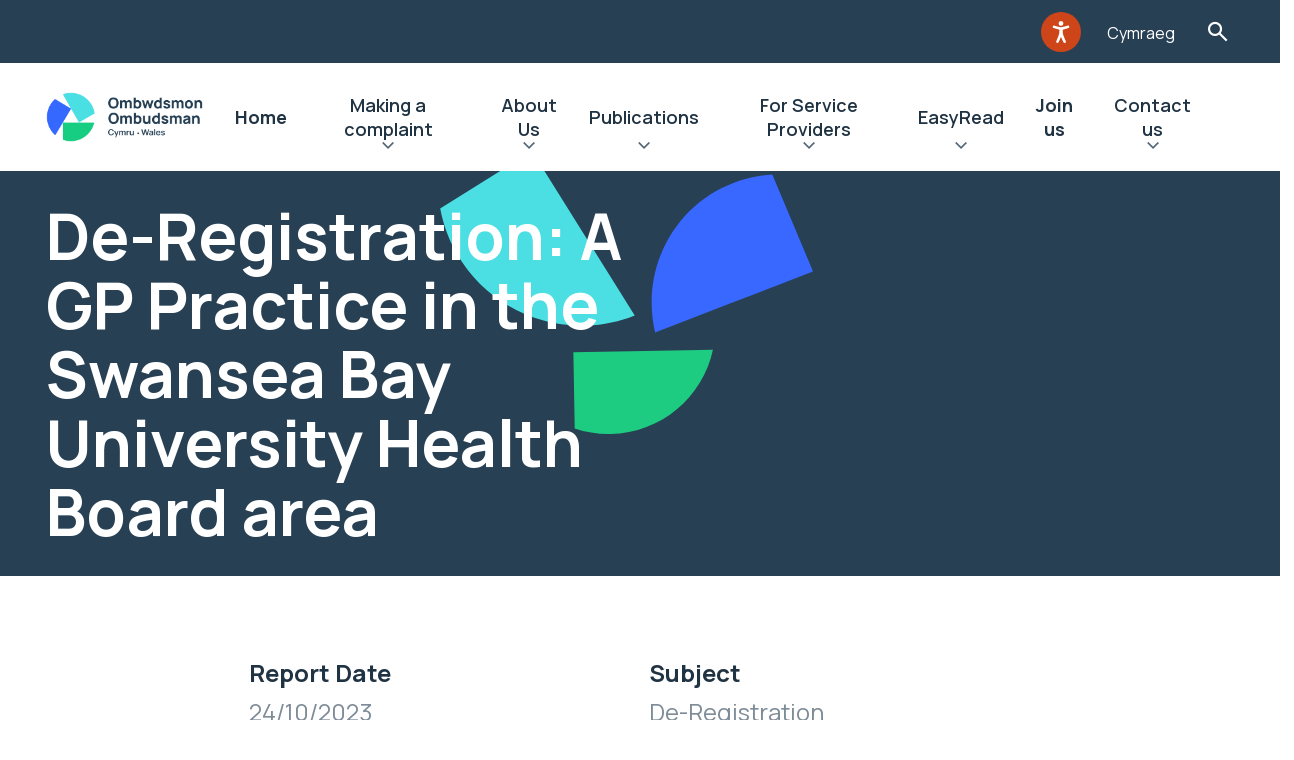

--- FILE ---
content_type: text/html; charset=UTF-8
request_url: https://www.ombudsman.wales/findings/de-registration-a-gp-practice-in-the-swansea-bay-university-health-board-area/
body_size: 11114
content:
<!doctype html>
<html lang="en-GB" prefix="og: https://ogp.me/ns#">
    <head>

    <script src="https://ajax.googleapis.com/ajax/libs/webfont/1.6.26/webfont.js"></script>
    <script src="https://unpkg.com/@googlemaps/markerclusterer/dist/index.min.js"></script>

    <link rel="preload" href="https://www.ombudsman.wales/wp-content/themes/spindogs/css/icomoon/fonts/icomoon.ttf?eoj5nh" as="font" type="font/ttf" crossorigin>
    <link rel="preload" href="https://www.ombudsman.wales/wp-content/themes/spindogs/css/icomoon/fonts/icomoon.woff?eoj5nh" as="font" type="font/woff" crossorigin>
    <link rel="prefetch" href="https://www.ombudsman.wales/wp-content/themes/spindogs/css/icomoon/fonts/icomoon.svg?eoj5nh#icomoon" type="image/svg+xml" crossorigin>


    <!-- favicon files -->
    <link rel="apple-touch-icon-precomposed" sizes="57x57" href="https://www.ombudsman.wales/wp-content/themes/spindogs/images/favicon/apple-touch-icon-57x57.png">
    <link rel="apple-touch-icon-precomposed" sizes="114x114" href="https://www.ombudsman.wales/wp-content/themes/spindogs/images/favicon/apple-touch-icon-114x114.png">
    <link rel="apple-touch-icon-precomposed" sizes="72x72" href="https://www.ombudsman.wales/wp-content/themes/spindogs/images/favicon/apple-touch-icon-72x72.png">
    <link rel="apple-touch-icon-precomposed" sizes="144x144" href="https://www.ombudsman.wales/wp-content/themes/spindogs/images/favicon/apple-touch-icon-144x144.png">
    <link rel="apple-touch-icon-precomposed" sizes="60x60" href=https://www.ombudsman.wales/wp-content/themes/spindogs"/images/favicon/apple-touch-icon-60x60.png">
    <link rel="apple-touch-icon-precomposed" sizes="120x120" href="https://www.ombudsman.wales/wp-content/themes/spindogs/images/favicon/apple-touch-icon-120x120.png">
    <link rel="apple-touch-icon-precomposed" sizes="76x76" href="https://www.ombudsman.wales/wp-content/themes/spindogs/images/favicon/apple-touch-icon-76x76.png">
    <link rel="apple-touch-icon-precomposed" sizes="152x152" href="https://www.ombudsman.wales/wp-content/themes/spindogs/images/favicon/apple-touch-icon-152x152.png">
    <link rel="icon" type="image/png" href="https://www.ombudsman.wales/wp-content/themes/spindogs/images/favicon/favicon-196x196.png" sizes="196x196">
    <link rel="icon" type="image/png" href="https://www.ombudsman.wales/wp-content/themes/spindogs/images/favicon/favicon-96x96.png" sizes="96x96">
    <link rel="icon" type="image/png" href="https://www.ombudsman.wales/wp-content/themes/spindogs/images/favicon/favicon-32x32.png" sizes="32x32">
    <link rel="icon" type="image/png" href="https://www.ombudsman.wales/wp-content/themes/spindogs/images/favicon/favicon-16x16.png" sizes="16x16">
    <link rel="icon" type="image/png" href="https://www.ombudsman.wales/wp-content/themes/spindogs/images/favicon/favicon-128.png" sizes="128x128">
    <meta name="application-name" content="&nbsp;">
    <meta name="msapplication-TileColor" content="#FFFFFF">
    <meta name="msapplication-TileImage" content="mstile-144x144.png">
    <meta name="msapplication-square70x70logo" content="mstile-70x70.png">
    <meta name="msapplication-square150x150logo" content="mstile-150x150.png">
    <meta name="msapplication-wide310x150logo" content="mstile-310x150.png">
    <meta name="msapplication-square310x310logo" content="mstile-310x310.png">

    	<style>img:is([sizes="auto" i], [sizes^="auto," i]) { contain-intrinsic-size: 3000px 1500px }</style>
	
<!-- Search Engine Optimization by Rank Math PRO - https://rankmath.com/ -->
<title>De-Registration: A GP Practice in the Swansea Bay University Health Board area - Public Services Ombudsman for Wales</title>
<meta name="robots" content="index, follow, max-snippet:-1, max-video-preview:-1, max-image-preview:large"/>
<link rel="canonical" href="https://www.ombudsman.wales/findings/de-registration-a-gp-practice-in-the-swansea-bay-university-health-board-area/" />
<meta property="og:locale" content="en_GB" />
<meta property="og:type" content="article" />
<meta property="og:title" content="De-Registration: A GP Practice in the Swansea Bay University Health Board area - Public Services Ombudsman for Wales" />
<meta property="og:url" content="https://www.ombudsman.wales/findings/de-registration-a-gp-practice-in-the-swansea-bay-university-health-board-area/" />
<meta property="og:site_name" content="Public Services Ombudsman for Wales" />
<meta property="og:updated_time" content="2024-06-07T16:27:51+01:00" />
<meta name="twitter:card" content="summary_large_image" />
<meta name="twitter:title" content="De-Registration: A GP Practice in the Swansea Bay University Health Board area - Public Services Ombudsman for Wales" />
<!-- /Rank Math WordPress SEO plugin -->

<script>
window._wpemojiSettings = {"baseUrl":"https:\/\/s.w.org\/images\/core\/emoji\/16.0.1\/72x72\/","ext":".png","svgUrl":"https:\/\/s.w.org\/images\/core\/emoji\/16.0.1\/svg\/","svgExt":".svg","source":{"concatemoji":"https:\/\/www.ombudsman.wales\/wp-includes\/js\/wp-emoji-release.min.js?ver=6.8.3"}};
/*! This file is auto-generated */
!function(s,n){var o,i,e;function c(e){try{var t={supportTests:e,timestamp:(new Date).valueOf()};sessionStorage.setItem(o,JSON.stringify(t))}catch(e){}}function p(e,t,n){e.clearRect(0,0,e.canvas.width,e.canvas.height),e.fillText(t,0,0);var t=new Uint32Array(e.getImageData(0,0,e.canvas.width,e.canvas.height).data),a=(e.clearRect(0,0,e.canvas.width,e.canvas.height),e.fillText(n,0,0),new Uint32Array(e.getImageData(0,0,e.canvas.width,e.canvas.height).data));return t.every(function(e,t){return e===a[t]})}function u(e,t){e.clearRect(0,0,e.canvas.width,e.canvas.height),e.fillText(t,0,0);for(var n=e.getImageData(16,16,1,1),a=0;a<n.data.length;a++)if(0!==n.data[a])return!1;return!0}function f(e,t,n,a){switch(t){case"flag":return n(e,"\ud83c\udff3\ufe0f\u200d\u26a7\ufe0f","\ud83c\udff3\ufe0f\u200b\u26a7\ufe0f")?!1:!n(e,"\ud83c\udde8\ud83c\uddf6","\ud83c\udde8\u200b\ud83c\uddf6")&&!n(e,"\ud83c\udff4\udb40\udc67\udb40\udc62\udb40\udc65\udb40\udc6e\udb40\udc67\udb40\udc7f","\ud83c\udff4\u200b\udb40\udc67\u200b\udb40\udc62\u200b\udb40\udc65\u200b\udb40\udc6e\u200b\udb40\udc67\u200b\udb40\udc7f");case"emoji":return!a(e,"\ud83e\udedf")}return!1}function g(e,t,n,a){var r="undefined"!=typeof WorkerGlobalScope&&self instanceof WorkerGlobalScope?new OffscreenCanvas(300,150):s.createElement("canvas"),o=r.getContext("2d",{willReadFrequently:!0}),i=(o.textBaseline="top",o.font="600 32px Arial",{});return e.forEach(function(e){i[e]=t(o,e,n,a)}),i}function t(e){var t=s.createElement("script");t.src=e,t.defer=!0,s.head.appendChild(t)}"undefined"!=typeof Promise&&(o="wpEmojiSettingsSupports",i=["flag","emoji"],n.supports={everything:!0,everythingExceptFlag:!0},e=new Promise(function(e){s.addEventListener("DOMContentLoaded",e,{once:!0})}),new Promise(function(t){var n=function(){try{var e=JSON.parse(sessionStorage.getItem(o));if("object"==typeof e&&"number"==typeof e.timestamp&&(new Date).valueOf()<e.timestamp+604800&&"object"==typeof e.supportTests)return e.supportTests}catch(e){}return null}();if(!n){if("undefined"!=typeof Worker&&"undefined"!=typeof OffscreenCanvas&&"undefined"!=typeof URL&&URL.createObjectURL&&"undefined"!=typeof Blob)try{var e="postMessage("+g.toString()+"("+[JSON.stringify(i),f.toString(),p.toString(),u.toString()].join(",")+"));",a=new Blob([e],{type:"text/javascript"}),r=new Worker(URL.createObjectURL(a),{name:"wpTestEmojiSupports"});return void(r.onmessage=function(e){c(n=e.data),r.terminate(),t(n)})}catch(e){}c(n=g(i,f,p,u))}t(n)}).then(function(e){for(var t in e)n.supports[t]=e[t],n.supports.everything=n.supports.everything&&n.supports[t],"flag"!==t&&(n.supports.everythingExceptFlag=n.supports.everythingExceptFlag&&n.supports[t]);n.supports.everythingExceptFlag=n.supports.everythingExceptFlag&&!n.supports.flag,n.DOMReady=!1,n.readyCallback=function(){n.DOMReady=!0}}).then(function(){return e}).then(function(){var e;n.supports.everything||(n.readyCallback(),(e=n.source||{}).concatemoji?t(e.concatemoji):e.wpemoji&&e.twemoji&&(t(e.twemoji),t(e.wpemoji)))}))}((window,document),window._wpemojiSettings);
</script>
<style id='wp-emoji-styles-inline-css'>

	img.wp-smiley, img.emoji {
		display: inline !important;
		border: none !important;
		box-shadow: none !important;
		height: 1em !important;
		width: 1em !important;
		margin: 0 0.07em !important;
		vertical-align: -0.1em !important;
		background: none !important;
		padding: 0 !important;
	}
</style>
<link rel='stylesheet' id='wp-block-library-css' href='https://www.ombudsman.wales/wp-includes/css/dist/block-library/style.min.css?ver=6.8.3' media='all' />
<style id='classic-theme-styles-inline-css'>
/*! This file is auto-generated */
.wp-block-button__link{color:#fff;background-color:#32373c;border-radius:9999px;box-shadow:none;text-decoration:none;padding:calc(.667em + 2px) calc(1.333em + 2px);font-size:1.125em}.wp-block-file__button{background:#32373c;color:#fff;text-decoration:none}
</style>
<style id='global-styles-inline-css'>
:root{--wp--preset--aspect-ratio--square: 1;--wp--preset--aspect-ratio--4-3: 4/3;--wp--preset--aspect-ratio--3-4: 3/4;--wp--preset--aspect-ratio--3-2: 3/2;--wp--preset--aspect-ratio--2-3: 2/3;--wp--preset--aspect-ratio--16-9: 16/9;--wp--preset--aspect-ratio--9-16: 9/16;--wp--preset--color--black: #000000;--wp--preset--color--cyan-bluish-gray: #abb8c3;--wp--preset--color--white: #ffffff;--wp--preset--color--pale-pink: #f78da7;--wp--preset--color--vivid-red: #cf2e2e;--wp--preset--color--luminous-vivid-orange: #ff6900;--wp--preset--color--luminous-vivid-amber: #fcb900;--wp--preset--color--light-green-cyan: #7bdcb5;--wp--preset--color--vivid-green-cyan: #00d084;--wp--preset--color--pale-cyan-blue: #8ed1fc;--wp--preset--color--vivid-cyan-blue: #0693e3;--wp--preset--color--vivid-purple: #9b51e0;--wp--preset--gradient--vivid-cyan-blue-to-vivid-purple: linear-gradient(135deg,rgba(6,147,227,1) 0%,rgb(155,81,224) 100%);--wp--preset--gradient--light-green-cyan-to-vivid-green-cyan: linear-gradient(135deg,rgb(122,220,180) 0%,rgb(0,208,130) 100%);--wp--preset--gradient--luminous-vivid-amber-to-luminous-vivid-orange: linear-gradient(135deg,rgba(252,185,0,1) 0%,rgba(255,105,0,1) 100%);--wp--preset--gradient--luminous-vivid-orange-to-vivid-red: linear-gradient(135deg,rgba(255,105,0,1) 0%,rgb(207,46,46) 100%);--wp--preset--gradient--very-light-gray-to-cyan-bluish-gray: linear-gradient(135deg,rgb(238,238,238) 0%,rgb(169,184,195) 100%);--wp--preset--gradient--cool-to-warm-spectrum: linear-gradient(135deg,rgb(74,234,220) 0%,rgb(151,120,209) 20%,rgb(207,42,186) 40%,rgb(238,44,130) 60%,rgb(251,105,98) 80%,rgb(254,248,76) 100%);--wp--preset--gradient--blush-light-purple: linear-gradient(135deg,rgb(255,206,236) 0%,rgb(152,150,240) 100%);--wp--preset--gradient--blush-bordeaux: linear-gradient(135deg,rgb(254,205,165) 0%,rgb(254,45,45) 50%,rgb(107,0,62) 100%);--wp--preset--gradient--luminous-dusk: linear-gradient(135deg,rgb(255,203,112) 0%,rgb(199,81,192) 50%,rgb(65,88,208) 100%);--wp--preset--gradient--pale-ocean: linear-gradient(135deg,rgb(255,245,203) 0%,rgb(182,227,212) 50%,rgb(51,167,181) 100%);--wp--preset--gradient--electric-grass: linear-gradient(135deg,rgb(202,248,128) 0%,rgb(113,206,126) 100%);--wp--preset--gradient--midnight: linear-gradient(135deg,rgb(2,3,129) 0%,rgb(40,116,252) 100%);--wp--preset--font-size--small: 13px;--wp--preset--font-size--medium: 20px;--wp--preset--font-size--large: 36px;--wp--preset--font-size--x-large: 42px;--wp--preset--spacing--20: 0.44rem;--wp--preset--spacing--30: 0.67rem;--wp--preset--spacing--40: 1rem;--wp--preset--spacing--50: 1.5rem;--wp--preset--spacing--60: 2.25rem;--wp--preset--spacing--70: 3.38rem;--wp--preset--spacing--80: 5.06rem;--wp--preset--shadow--natural: 6px 6px 9px rgba(0, 0, 0, 0.2);--wp--preset--shadow--deep: 12px 12px 50px rgba(0, 0, 0, 0.4);--wp--preset--shadow--sharp: 6px 6px 0px rgba(0, 0, 0, 0.2);--wp--preset--shadow--outlined: 6px 6px 0px -3px rgba(255, 255, 255, 1), 6px 6px rgba(0, 0, 0, 1);--wp--preset--shadow--crisp: 6px 6px 0px rgba(0, 0, 0, 1);}:where(.is-layout-flex){gap: 0.5em;}:where(.is-layout-grid){gap: 0.5em;}body .is-layout-flex{display: flex;}.is-layout-flex{flex-wrap: wrap;align-items: center;}.is-layout-flex > :is(*, div){margin: 0;}body .is-layout-grid{display: grid;}.is-layout-grid > :is(*, div){margin: 0;}:where(.wp-block-columns.is-layout-flex){gap: 2em;}:where(.wp-block-columns.is-layout-grid){gap: 2em;}:where(.wp-block-post-template.is-layout-flex){gap: 1.25em;}:where(.wp-block-post-template.is-layout-grid){gap: 1.25em;}.has-black-color{color: var(--wp--preset--color--black) !important;}.has-cyan-bluish-gray-color{color: var(--wp--preset--color--cyan-bluish-gray) !important;}.has-white-color{color: var(--wp--preset--color--white) !important;}.has-pale-pink-color{color: var(--wp--preset--color--pale-pink) !important;}.has-vivid-red-color{color: var(--wp--preset--color--vivid-red) !important;}.has-luminous-vivid-orange-color{color: var(--wp--preset--color--luminous-vivid-orange) !important;}.has-luminous-vivid-amber-color{color: var(--wp--preset--color--luminous-vivid-amber) !important;}.has-light-green-cyan-color{color: var(--wp--preset--color--light-green-cyan) !important;}.has-vivid-green-cyan-color{color: var(--wp--preset--color--vivid-green-cyan) !important;}.has-pale-cyan-blue-color{color: var(--wp--preset--color--pale-cyan-blue) !important;}.has-vivid-cyan-blue-color{color: var(--wp--preset--color--vivid-cyan-blue) !important;}.has-vivid-purple-color{color: var(--wp--preset--color--vivid-purple) !important;}.has-black-background-color{background-color: var(--wp--preset--color--black) !important;}.has-cyan-bluish-gray-background-color{background-color: var(--wp--preset--color--cyan-bluish-gray) !important;}.has-white-background-color{background-color: var(--wp--preset--color--white) !important;}.has-pale-pink-background-color{background-color: var(--wp--preset--color--pale-pink) !important;}.has-vivid-red-background-color{background-color: var(--wp--preset--color--vivid-red) !important;}.has-luminous-vivid-orange-background-color{background-color: var(--wp--preset--color--luminous-vivid-orange) !important;}.has-luminous-vivid-amber-background-color{background-color: var(--wp--preset--color--luminous-vivid-amber) !important;}.has-light-green-cyan-background-color{background-color: var(--wp--preset--color--light-green-cyan) !important;}.has-vivid-green-cyan-background-color{background-color: var(--wp--preset--color--vivid-green-cyan) !important;}.has-pale-cyan-blue-background-color{background-color: var(--wp--preset--color--pale-cyan-blue) !important;}.has-vivid-cyan-blue-background-color{background-color: var(--wp--preset--color--vivid-cyan-blue) !important;}.has-vivid-purple-background-color{background-color: var(--wp--preset--color--vivid-purple) !important;}.has-black-border-color{border-color: var(--wp--preset--color--black) !important;}.has-cyan-bluish-gray-border-color{border-color: var(--wp--preset--color--cyan-bluish-gray) !important;}.has-white-border-color{border-color: var(--wp--preset--color--white) !important;}.has-pale-pink-border-color{border-color: var(--wp--preset--color--pale-pink) !important;}.has-vivid-red-border-color{border-color: var(--wp--preset--color--vivid-red) !important;}.has-luminous-vivid-orange-border-color{border-color: var(--wp--preset--color--luminous-vivid-orange) !important;}.has-luminous-vivid-amber-border-color{border-color: var(--wp--preset--color--luminous-vivid-amber) !important;}.has-light-green-cyan-border-color{border-color: var(--wp--preset--color--light-green-cyan) !important;}.has-vivid-green-cyan-border-color{border-color: var(--wp--preset--color--vivid-green-cyan) !important;}.has-pale-cyan-blue-border-color{border-color: var(--wp--preset--color--pale-cyan-blue) !important;}.has-vivid-cyan-blue-border-color{border-color: var(--wp--preset--color--vivid-cyan-blue) !important;}.has-vivid-purple-border-color{border-color: var(--wp--preset--color--vivid-purple) !important;}.has-vivid-cyan-blue-to-vivid-purple-gradient-background{background: var(--wp--preset--gradient--vivid-cyan-blue-to-vivid-purple) !important;}.has-light-green-cyan-to-vivid-green-cyan-gradient-background{background: var(--wp--preset--gradient--light-green-cyan-to-vivid-green-cyan) !important;}.has-luminous-vivid-amber-to-luminous-vivid-orange-gradient-background{background: var(--wp--preset--gradient--luminous-vivid-amber-to-luminous-vivid-orange) !important;}.has-luminous-vivid-orange-to-vivid-red-gradient-background{background: var(--wp--preset--gradient--luminous-vivid-orange-to-vivid-red) !important;}.has-very-light-gray-to-cyan-bluish-gray-gradient-background{background: var(--wp--preset--gradient--very-light-gray-to-cyan-bluish-gray) !important;}.has-cool-to-warm-spectrum-gradient-background{background: var(--wp--preset--gradient--cool-to-warm-spectrum) !important;}.has-blush-light-purple-gradient-background{background: var(--wp--preset--gradient--blush-light-purple) !important;}.has-blush-bordeaux-gradient-background{background: var(--wp--preset--gradient--blush-bordeaux) !important;}.has-luminous-dusk-gradient-background{background: var(--wp--preset--gradient--luminous-dusk) !important;}.has-pale-ocean-gradient-background{background: var(--wp--preset--gradient--pale-ocean) !important;}.has-electric-grass-gradient-background{background: var(--wp--preset--gradient--electric-grass) !important;}.has-midnight-gradient-background{background: var(--wp--preset--gradient--midnight) !important;}.has-small-font-size{font-size: var(--wp--preset--font-size--small) !important;}.has-medium-font-size{font-size: var(--wp--preset--font-size--medium) !important;}.has-large-font-size{font-size: var(--wp--preset--font-size--large) !important;}.has-x-large-font-size{font-size: var(--wp--preset--font-size--x-large) !important;}
:where(.wp-block-post-template.is-layout-flex){gap: 1.25em;}:where(.wp-block-post-template.is-layout-grid){gap: 1.25em;}
:where(.wp-block-columns.is-layout-flex){gap: 2em;}:where(.wp-block-columns.is-layout-grid){gap: 2em;}
:root :where(.wp-block-pullquote){font-size: 1.5em;line-height: 1.6;}
</style>
<link rel='stylesheet' id='spindogs-css' href='https://www.ombudsman.wales/wp-content/themes/spindogs/css/main.css?ver=1764587996' media='all' />
<link rel="https://api.w.org/" href="https://www.ombudsman.wales/wp-json/" /><link rel="EditURI" type="application/rsd+xml" title="RSD" href="https://www.ombudsman.wales/xmlrpc.php?rsd" />
<link rel='shortlink' href='https://www.ombudsman.wales/?p=11093' />
<link rel="alternate" title="oEmbed (JSON)" type="application/json+oembed" href="https://www.ombudsman.wales/wp-json/oembed/1.0/embed?url=https%3A%2F%2Fwww.ombudsman.wales%2Ffindings%2Fde-registration-a-gp-practice-in-the-swansea-bay-university-health-board-area%2F" />
<link rel="alternate" title="oEmbed (XML)" type="text/xml+oembed" href="https://www.ombudsman.wales/wp-json/oembed/1.0/embed?url=https%3A%2F%2Fwww.ombudsman.wales%2Ffindings%2Fde-registration-a-gp-practice-in-the-swansea-bay-university-health-board-area%2F&#038;format=xml" />
<meta charset='UTF-8'><meta name="viewport" content="width=device-width, initial-scale=1, shrink-to-fit=no"><!-- Google Tag Manager -->
<script>(function(w,d,s,l,i){w[l]=w[l]||[];w[l].push({'gtm.start':
new Date().getTime(),event:'gtm.js'});var f=d.getElementsByTagName(s)[0],
j=d.createElement(s),dl=l!='dataLayer'?'&l='+l:'';j.async=true;j.src=
'https://www.googletagmanager.com/gtm.js?id='+i+dl;f.parentNode.insertBefore(j,f);
})(window,document,'script','dataLayer','GTM-577PGV5');

window.dataLayer = window.dataLayer || [];
function gtag() { window.dataLayer.push(arguments); }
gtag('consent', 'default', {
  ad_storage: 'denied',
  analytics_storage: 'denied',
  ad_user_data: 'denied',
  ad_personalization: 'denied',
wait_for_update: 500,
});
dataLayer.push({'event': 'default_consent'});
</script>
<!-- End Google Tag Manager -->

</head>
    <body class='wp-singular findings-template-default single single-findings postid-11093 wp-theme-spindogs'>
        <!-- Google Tag Manager (noscript) -->
<noscript><iframe src="https://www.googletagmanager.com/ns.html?id=GTM-577PGV5"
height="0" width="0" style="display:none;visibility:hidden"></iframe></noscript>
<!-- End Google Tag Manager (noscript) -->

         <div id="backToTop"></div>
         <nav aria-label="Skip to main">
            <a class="visually-hidden-focusable skiptomain" href="#Main">Skip to main content</a>
        </nav>

        <div class="wrapper"><!--wrapper-->
            <div class="row">
    <div class="col-12 order-1">
        <div class="header-aux">
            <div class="container">
                <div class="row">
                    <div class="col-12">
                        <div class="header-aux-nav">
                            <nav aria-label="Auxillery">
                                <ul class="nav-aux">
    <li class="menu-item">
		<div id="__ba_panel"><div class="imgDiv"><button aria-label="Listen with the ReachDeck Toolbar" title="Listen with the ReachDeck Toolbar" class="gw-launchpad-icon-button gw-launchpad-icon-button--orange gw-launchpad-icon-button--s3" type="button"><span class="gw-launchpad-icon-button__icon gw-launchpad-icon-button__icon--launchpad-s1 gw-launchpad-button__icon--accessibility-man-white" alt="Listen with the ReachDeck Toolbar"></span></button></div></div>
	</li>
	    <li class="menu-item">
		<a href="https://www.ombwdsmon.cymru">Cymraeg</a>
	</li>
	    <li class="menu-item">
		<button type="button" class="searchtoggle searchToggleTrigger">Toggle Search Form</button>
	</li>
</ul>
                            </nav>
                            <!--nav-->
                        </div>
                    </div>
                </div>
            </div>
        </div>
    </div>
    <div class="col-12 order-3 order-xl-2">
        <div class="searchbar searchBarElement" role="search" aria-hidden="true">
    <div class="container">
        <div class="searchbar-form">
            <form action="https://www.ombudsman.wales">
                <div class="container">
                    <div class="row">
                        <div class="col-xl-6 offset-xl-3">
                            <div class="search-wrapper">
                                <div class="field_wrap __text">
                                    <div class="label_wrap"><label for="searchbar-input">Type in your search and hit enter to see results…</label></div>
                                    <div class="input_wrap">
                                        <input type="text" placeholder="Search item" name="s" id="searchbar-input" class="searchBarFocus" value="" tabindex="-1">
                                    </div>
                                </div>
                                <div class="submit_wrap">
                                    <button type="submit" tabindex="-1">Search</button>
                                </div>
                                <button class="searchbar-close searchbarClose"><span class="visually-hidden">Searchbar close</span></button>
                            </div>
                        </div>
                    </div>
                </div>
            </form>
        </div>
    </div>
</div>
    </div>
    <div class="col-12 order-2 order-xl-3">
        <header class="header">
            <div class="container">
                <div class="row position-relative">
                    <div class="position-static col-12">
                        <div class="header-wrapper">
                                                        <a href="https://www.ombudsman.wales" class="header-logo">
                                <img src="https://www.ombudsman.wales/wp-content/uploads/2022/10/Ombudsman-Wales-Primary-Logo-Colour-Dark.png" alt="Public Services Ombudsman for Wales">
                            </a>
                                                        <div class="navcontainer">
                                <!--offcanvas-->
                                <div class="navwrap">
    <nav aria-label="Primary" class="nav">
                <ul>
                                                                <li class="menu-item menu-item-type-post_type menu-item-object-page menu-item-home menu-item-4171"><a href="https://www.ombudsman.wales/">Home</a></li>
                                                                                <li class="menu-item menu-item-type-post_type menu-item-object-page menu-item-412 menu-item menu-item-has-megamenu">
                        <div class="menu-item-has-megamenu-button">
                            <a href="https://www.ombudsman.wales/making-a-complaint/">Making a complaint</a>
                            <button type="button" aria-haspopup="true" aria-expanded="false">Expand Making a complaint</button>
                        </div>
                        <div class="menu-item-is-megamenu">
                            <div class="backto"><button type="button" aria-label="Back">Making a complaint</button></div>
                            <div class="viewall"><a href="https://www.ombudsman.wales/making-a-complaint/">Making a complaint</a></div>
                            <div class="container">
                                <div class="megamenu-wrap">
                                    <div class="megamenu-col">
                                        <div class="row">
                                                                                        <div class="col-lg-6 col-xl-3">
                                                                                                <a href="https://www.ombudsman.wales/making-a-complaint/" class="megamenu-link megamenu-link-has-children __heading">
                                                    <h2>Information:</h2>
                                                </a>
                                                                                                                                                <ul class="megamenu-list">
                                                    <!-- List items -->
                                                    <li class="backto"><button type="button">Information:</button></li>
                                                    <li class="viewall"><button type="button">Information:</button></li>
                                                                                                                                                                    <li><a href="/how-to-complain/" class="megamenu-link">How to complain</a></li>
                                                                                                                                                                                                                            <li><a href="/factsheets-new/" class="megamenu-link">Factsheets</a></li>
                                                                                                                                                                                                                            <li><a href="https://www.ombudsman.wales/organisations-you-can-complain-to-us-about/" class="megamenu-link">Organisations you can complain to us about</a></li>
                                                                                                                                                                                                                            <li><a href="/making-a-complaint/how-we-can-help-you-to-use-our-service/" class="megamenu-link">How we can help you to use our service</a></li>
                                                                                                                                                                                                                            <li><a href="/microsoft-365-secure-email/" class="megamenu-link">Microsoft 365 Secure Email</a></li>
                                                                                                                                                            </ul>
                                                                                            </div>
                                                                                        <div class="col-lg-6 col-xl-3">
                                                                                                <a href="https://www.ombudsman.wales/making-a-complaint/" class="megamenu-link megamenu-link-has-children __heading">
                                                    <h2>Complaints About:</h2>
                                                </a>
                                                                                                                                                <ul class="megamenu-list">
                                                    <!-- List items -->
                                                    <li class="backto"><button type="button">Complaints About:</button></li>
                                                    <li class="viewall"><button type="button">Complaints About:</button></li>
                                                                                                                                                                    <li><a href="/fact-sheets/complaints-against-public-bodies-our-procedure-easy-read/" class="megamenu-link">Complaints about public service providers in Wales</a></li>
                                                                                                                                                                                                                            <li><a href="/fact-sheets/what-we-do-when-we-get-your-complaint-about-the-conduct-of-a-local-councillor/" class="megamenu-link">Complaints about the conduct of local councillors</a></li>
                                                                                                                                                                                                                            <li><a href="/fact-sheets/complaints-about-independent-care-providers/" class="megamenu-link">Complaints about independent care providers</a></li>
                                                                                                                                                                                                                            <li><a href="/complaints-about-covid-nosocomial/" class="megamenu-link">Complaints about Nosocomial COVID-19</a></li>
                                                                                                                                                            </ul>
                                                                                            </div>
                                                                                        <div class="col-lg-6 col-xl-3">
                                                                                                <a href="https://www.ombudsman.wales/making-a-complaint/" class="megamenu-link megamenu-link-has-children __heading">
                                                    <h2>Other Organisations:</h2>
                                                </a>
                                                                                                                                                <ul class="megamenu-list">
                                                    <!-- List items -->
                                                    <li class="backto"><button type="button">Other Organisations:</button></li>
                                                    <li class="viewall"><button type="button">Other Organisations:</button></li>
                                                                                                                                                                    <li><a href="https://www.ombudsman.wales/other-organisations-that-may-be-able-to-help-you/" class="megamenu-link">Other organisations that may be able to help you</a></li>
                                                                                                                                                                                                                            <li><a href="/advice-advocates/" class="megamenu-link">Advice and Advocacy bodies</a></li>
                                                                                                                                                                                                                            <li><a href="https://www.ombudsman.wales/free-online-training-for-senedd-and-westminster-parliament-constituency-teams/" class="megamenu-link">Free online training for Senedd and Westminster Parliament constituency teams</a></li>
                                                                                                                                                            </ul>
                                                                                            </div>
                                                                                    </div>
                                    </div>
                                </div>
                            </div>
                        </div>
                    </li>
                                                                                <li class="menu-item menu-item-type-post_type menu-item-object-page menu-item-406 menu-item menu-item-has-megamenu">
                        <div class="menu-item-has-megamenu-button">
                            <a href="https://www.ombudsman.wales/about-us/">About Us</a>
                            <button type="button" aria-haspopup="true" aria-expanded="false">Expand About Us</button>
                        </div>
                        <div class="menu-item-is-megamenu">
                            <div class="backto"><button type="button" aria-label="Back">About Us</button></div>
                            <div class="viewall"><a href="https://www.ombudsman.wales/about-us/">About Us</a></div>
                            <div class="container">
                                <div class="megamenu-wrap">
                                    <div class="megamenu-col">
                                        <div class="row">
                                                                                        <div class="col-lg-6 col-xl-3">
                                                                                                <a href="https://www.ombudsman.wales/about-us/" class="megamenu-link megamenu-link-has-children __heading">
                                                    <h2>About us:</h2>
                                                </a>
                                                                                                                                                <ul class="megamenu-list">
                                                    <!-- List items -->
                                                    <li class="backto"><button type="button">About us:</button></li>
                                                    <li class="viewall"><button type="button">About us:</button></li>
                                                                                                                                                                    <li><a href="/who-we-are/" class="megamenu-link">Who We Are</a></li>
                                                                                                                                                                                                                            <li><a href="https://www.ombudsman.wales/vision-mission-and-values/" class="megamenu-link">Our mission, ambition, principles and aims</a></li>
                                                                                                                                                                                                                            <li><a href="https://www.ombudsman.wales/own-initiative-investigations/" class="megamenu-link">Our Own Initiative Investigations</a></li>
                                                                                                                                                                                                                            <li><a href="https://www.ombudsman.wales/service-standards/" class="megamenu-link">Our Service Standards</a></li>
                                                                                                                                                                                                                            <li><a href="https://www.ombudsman.wales/policies-and-procedures/" class="megamenu-link">Our Policies and Procedures </a></li>
                                                                                                                                                            </ul>
                                                                                            </div>
                                                                                        <div class="col-lg-6 col-xl-3">
                                                                                                <a href="https://www.ombudsman.wales/about-us/" class="megamenu-link megamenu-link-has-children __heading">
                                                    <h2>Requesting:</h2>
                                                </a>
                                                                                                                                                <ul class="megamenu-list">
                                                    <!-- List items -->
                                                    <li class="backto"><button type="button">Requesting:</button></li>
                                                    <li class="viewall"><button type="button">Requesting:</button></li>
                                                                                                                                                                    <li><a href="/how-to-request-a-review-of-a-decision-we-have-taken-or-complain-about-us" class="megamenu-link">How to request a review of a decision we have taken or complain about us</a></li>
                                                                                                                                                                                                                            <li><a href="https://www.ombudsman.wales/freedom-of-information/" class="megamenu-link">How to request information about our work</a></li>
                                                                                                                                                                                                                            <li><a href="https://www.ombudsman.wales/data-protection/" class="megamenu-link">How to request information we hold about you</a></li>
                                                                                                                                                                                                                            <li><a href="https://www.ombudsman.wales/guide-to-information/" class="megamenu-link">Guide to Information </a></li>
                                                                                                                                                            </ul>
                                                                                            </div>
                                                                                        <div class="col-lg-6 col-xl-3">
                                                                                                <a href="https://www.ombudsman.wales/about-us/" class="megamenu-link megamenu-link-has-children __heading">
                                                    <h2>Other:</h2>
                                                </a>
                                                                                                                                                <ul class="megamenu-list">
                                                    <!-- List items -->
                                                    <li class="backto"><button type="button">Other:</button></li>
                                                    <li class="viewall"><button type="button">Other:</button></li>
                                                                                                                                                                    <li><a href="https://www.ombudsman.wales/news/" class="megamenu-link">News</a></li>
                                                                                                                                                                                                                            <li><a href="https://www.ombudsman.wales/accessibility/" class="megamenu-link">Accessibility</a></li>
                                                                                                                                                                                                                            <li><a href="https://www.ombudsman.wales/public-services-ombudsman-wales-act-2019/" class="megamenu-link">Read the Public Services Ombudsman (Wales) Act 2019</a></li>
                                                                                                                                                            </ul>
                                                                                            </div>
                                                                                    </div>
                                    </div>
                                </div>
                            </div>
                        </div>
                    </li>
                                                                                <li class="menu-item menu-item-type-post_type menu-item-object-page menu-item-555 menu-item menu-item-has-megamenu">
                        <div class="menu-item-has-megamenu-button">
                            <a href="https://www.ombudsman.wales/publications/">Publications</a>
                            <button type="button" aria-haspopup="true" aria-expanded="false">Expand Publications</button>
                        </div>
                        <div class="menu-item-is-megamenu">
                            <div class="backto"><button type="button" aria-label="Back">Publications</button></div>
                            <div class="viewall"><a href="https://www.ombudsman.wales/publications/">Publications</a></div>
                            <div class="container">
                                <div class="megamenu-wrap">
                                    <div class="megamenu-col">
                                        <div class="row">
                                                                                        <div class="col-lg-6 col-xl-3">
                                                                                                <a href="https://www.ombudsman.wales/publications/" class="megamenu-link megamenu-link-has-children __heading">
                                                    <h2>Publications:</h2>
                                                </a>
                                                                                                                                                <ul class="megamenu-list">
                                                    <!-- List items -->
                                                    <li class="backto"><button type="button">Publications:</button></li>
                                                    <li class="viewall"><button type="button">Publications:</button></li>
                                                                                                                                                                    <li><a href="/factsheets-new/" class="megamenu-link">Factsheets</a></li>
                                                                                                                                                                                                                            <li><a href="/information-for-councillors/" class="megamenu-link">Information for Councillors</a></li>
                                                                                                                                                                                                                            <li><a href="/consultations/" class="megamenu-link">Consultations</a></li>
                                                                                                                                                                                                                            <li><a href="/research-and-surveys/" class="megamenu-link">Research and Surveys</a></li>
                                                                                                                                                                                                                            <li><a href="/annual-letters/" class="megamenu-link">Annual Letters</a></li>
                                                                                                                                                                                                                            <li><a href="https://www.ombudsman.wales/independent-review/" class="megamenu-link">Independent Review</a></li>
                                                                                                                                                            </ul>
                                                                                            </div>
                                                                                        <div class="col-lg-6 col-xl-3">
                                                                                                <a href="https://www.ombudsman.wales/publications/" class="megamenu-link megamenu-link-has-children __heading">
                                                    <h2>Case Findings:</h2>
                                                </a>
                                                                                                                                                <ul class="megamenu-list">
                                                    <!-- List items -->
                                                    <li class="backto"><button type="button">Case Findings:</button></li>
                                                    <li class="viewall"><button type="button">Case Findings:</button></li>
                                                                                                                                                                    <li><a href="/findings/" class="megamenu-link">Our Findings</a></li>
                                                                                                                                                                                                                            <li><a href="/reports/" class="megamenu-link">Public Interest Reports</a></li>
                                                                                                                                                                                                                            <li><a href="/own-initiative-reports/" class="megamenu-link">Own Initiative Reports</a></li>
                                                                                                                                                                                                                            <li><a href="/equality-and-human-rights-casebook/" class="megamenu-link">Equality and Human Rights Casebook</a></li>
                                                                                                                                                                                                                            <li><a href="/open-data-2/" class="megamenu-link">Open Data</a></li>
                                                                                                                                                            </ul>
                                                                                            </div>
                                                                                        <div class="col-lg-6 col-xl-3">
                                                                                                <a href="https://www.ombudsman.wales/publications/" class="megamenu-link megamenu-link-has-children __heading">
                                                    <h2>Plans and Reports:</h2>
                                                </a>
                                                                                                                                                <ul class="megamenu-list">
                                                    <!-- List items -->
                                                    <li class="backto"><button type="button">Plans and Reports:</button></li>
                                                    <li class="viewall"><button type="button">Plans and Reports:</button></li>
                                                                                                                                                                    <li><a href="/annual-report-accounts/" class="megamenu-link">Annual Reports and Accounts</a></li>
                                                                                                                                                                                                                            <li><a href="/special-reports/" class="megamenu-link">Thematic Reports</a></li>
                                                                                                                                                                                                                            <li><a href="/strategic-plans/" class="megamenu-link">Strategic Plans</a></li>
                                                                                                                                                                                                                            <li><a href="/publications/sustainability-reports/" class="megamenu-link">Sustainability Reports </a></li>
                                                                                                                                                            </ul>
                                                                                            </div>
                                                                                        <div class="col-lg-6 col-xl-3">
                                                                                                <a href="https://www.ombudsman.wales/publications/" class="megamenu-link megamenu-link-has-children __heading">
                                                    <h2>Other Documents:</h2>
                                                </a>
                                                                                                                                                <ul class="megamenu-list">
                                                    <!-- List items -->
                                                    <li class="backto"><button type="button">Other Documents:</button></li>
                                                    <li class="viewall"><button type="button">Other Documents:</button></li>
                                                                                                                                                                    <li><a href="https://www.ombudsman.wales/equality/" class="megamenu-link">Equality</a></li>
                                                                                                                                                                                                                            <li><a href="https://www.ombudsman.wales/welsh-language-standards/" class="megamenu-link">Welsh Language Standards</a></li>
                                                                                                                                                            </ul>
                                                                                            </div>
                                                                                    </div>
                                    </div>
                                </div>
                            </div>
                        </div>
                    </li>
                                                                                <li class="menu-item menu-item-type-post_type menu-item-object-page menu-item-426 menu-item menu-item-has-megamenu">
                        <div class="menu-item-has-megamenu-button">
                            <a href="https://www.ombudsman.wales/for-service-providers/">For Service Providers</a>
                            <button type="button" aria-haspopup="true" aria-expanded="false">Expand For Service Providers</button>
                        </div>
                        <div class="menu-item-is-megamenu">
                            <div class="backto"><button type="button" aria-label="Back">For Service Providers</button></div>
                            <div class="viewall"><a href="https://www.ombudsman.wales/for-service-providers/">For Service Providers</a></div>
                            <div class="container">
                                <div class="megamenu-wrap">
                                    <div class="megamenu-col">
                                        <div class="row">
                                                                                        <div class="col-lg-6 col-xl-3">
                                                                                                                                                <ul class="megamenu-list">
                                                    <!-- List items -->
                                                    <li class="backto"><button type="button"></button></li>
                                                    <li class="viewall"><button type="button"></button></li>
                                                                                                                                                                    <li><a href="/guidance-in-public-bodies-to-wales/" class="megamenu-link">Guidance to public bodies in Wales</a></li>
                                                                                                                                                                                                                            <li><a href="/fact-sheets/information-for-independent-care-providers/" class="megamenu-link">Information for independent care providers</a></li>
                                                                                                                                                                                                                            <li><a href="/factsheets-for-service-providers/" class="megamenu-link">Factsheets for Service Providers</a></li>
                                                                                                                                                            </ul>
                                                                                            </div>
                                                                                        <div class="col-lg-6 col-xl-3">
                                                                                                                                                <ul class="megamenu-list">
                                                    <!-- List items -->
                                                    <li class="backto"><button type="button"></button></li>
                                                    <li class="viewall"><button type="button"></button></li>
                                                                                                                                                                    <li><a href="/complaints-standards-authority/" class="megamenu-link">Complaints Standards Authority</a></li>
                                                                                                                                                                                                                            <li><a href="/collaborative-working-best-practice-seminars/" class="megamenu-link">Collaborative Working &amp; Best Practice Seminars</a></li>
                                                                                                                                                            </ul>
                                                                                            </div>
                                                                                        <div class="col-lg-6 col-xl-3">
                                                                                                                                                <ul class="megamenu-list">
                                                    <!-- List items -->
                                                    <li class="backto"><button type="button"></button></li>
                                                    <li class="viewall"><button type="button"></button></li>
                                                                                                                                                                    <li><a href="/clinical-standards/" class="megamenu-link">Clinical Standards</a></li>
                                                                                                                                                                                                                            <li><a href="/memoranda-of-understanding/" class="megamenu-link">Memoranda of Understanding</a></li>
                                                                                                                                                            </ul>
                                                                                            </div>
                                                                                    </div>
                                    </div>
                                </div>
                            </div>
                        </div>
                    </li>
                                                                                <li class="menu-item menu-item-type-post_type menu-item-object-page menu-item-11559 menu-item menu-item-has-megamenu">
                        <div class="menu-item-has-megamenu-button">
                            <a href="https://www.ombudsman.wales/easyread/">EasyRead</a>
                            <button type="button" aria-haspopup="true" aria-expanded="false">Expand EasyRead</button>
                        </div>
                        <div class="menu-item-is-megamenu">
                            <div class="backto"><button type="button" aria-label="Back">EasyRead</button></div>
                            <div class="viewall"><a href="https://www.ombudsman.wales/easyread/">EasyRead</a></div>
                            <div class="container">
                                <div class="megamenu-wrap">
                                    <div class="megamenu-col">
                                        <div class="row">
                                                                                        <div class="col-lg-6 col-xl-3">
                                                                                                                                                <ul class="megamenu-list">
                                                    <!-- List items -->
                                                    <li class="backto"><button type="button"></button></li>
                                                    <li class="viewall"><button type="button"></button></li>
                                                                                                                                                                    <li><a href="/how-we-work-easyread" class="megamenu-link">How we work </a></li>
                                                                                                                                                                                                                            <li><a href="/code-of-conduct-easyread" class="megamenu-link">Information about Code of Conduct</a></li>
                                                                                                                                                                                                                            <li><a href="/complaints-about-public-service-providers-easyread" class="megamenu-link">Complaints about public service providers</a></li>
                                                                                                                                                                                                                            <li><a href="/complaints-about-education-easyread" class="megamenu-link">Complaints about Education </a></li>
                                                                                                                                                            </ul>
                                                                                            </div>
                                                                                        <div class="col-lg-6 col-xl-3">
                                                                                                                                                <ul class="megamenu-list">
                                                    <!-- List items -->
                                                    <li class="backto"><button type="button"></button></li>
                                                    <li class="viewall"><button type="button"></button></li>
                                                                                                                                                                    <li><a href="/complaints-about-health-easyread" class="megamenu-link">Complaints about Health</a></li>
                                                                                                                                                                                                                            <li><a href="/complaints-about-housing-your-home-easyread" class="megamenu-link">Complaints about Housing &amp; Your Home</a></li>
                                                                                                                                                                                                                            <li><a href="/complaints-about-parking-easyread" class="megamenu-link">Complaints about Parking</a></li>
                                                                                                                                                                                                                            <li><a href="/complaints-about-planning-easyread" class="megamenu-link">Complaints about Planning</a></li>
                                                                                                                                                            </ul>
                                                                                            </div>
                                                                                        <div class="col-lg-6 col-xl-3">
                                                                                                                                                <ul class="megamenu-list">
                                                    <!-- List items -->
                                                    <li class="backto"><button type="button"></button></li>
                                                    <li class="viewall"><button type="button"></button></li>
                                                                                                                                                                    <li><a href="/complaints-about-social-services-easyread" class="megamenu-link">Complaints about Social Services</a></li>
                                                                                                                                                                                                                            <li><a href="/complaints-about-various-other-things-easyread" class="megamenu-link">Complaints about Other things</a></li>
                                                                                                                                                                                                                            <li><a href="/own-initiative-investigations-easyread" class="megamenu-link">Own Initiative Investigations</a></li>
                                                                                                                                                                                                                            <li><a href="/thematic-reports-easyread" class="megamenu-link">Thematic Reports</a></li>
                                                                                                                                                            </ul>
                                                                                            </div>
                                                                                        <div class="col-lg-6 col-xl-3">
                                                                                                                                                <ul class="megamenu-list">
                                                    <!-- List items -->
                                                    <li class="backto"><button type="button"></button></li>
                                                    <li class="viewall"><button type="button"></button></li>
                                                                                                                                                                    <li><a href="/annual-reports-accounts-easyread" class="megamenu-link">Annual Reports &amp; Accounts</a></li>
                                                                                                                                                                                                                            <li><a href="/sustainability-reports-easyread" class="megamenu-link">Sustainability Reports</a></li>
                                                                                                                                                                                                                            <li><a href="/equality-documents-easyread" class="megamenu-link">Equality Documents</a></li>
                                                                                                                                                            </ul>
                                                                                            </div>
                                                                                    </div>
                                    </div>
                                </div>
                            </div>
                        </div>
                    </li>
                                                                                <li class="menu-item menu-item-type-post_type menu-item-object-page menu-item-130"><a href="https://www.ombudsman.wales/careers/">Join us</a></li>
                                                                                <li class="menu-item menu-item-type-post_type menu-item-object-page menu-item-128 menu-item menu-item-has-megamenu">
                        <div class="menu-item-has-megamenu-button">
                            <a href="https://www.ombudsman.wales/contactus/">Contact us</a>
                            <button type="button" aria-haspopup="true" aria-expanded="false">Expand Contact us</button>
                        </div>
                        <div class="menu-item-is-megamenu">
                            <div class="backto"><button type="button" aria-label="Back">Contact us</button></div>
                            <div class="viewall"><a href="https://www.ombudsman.wales/contactus/">Contact us</a></div>
                            <div class="container">
                                <div class="megamenu-wrap">
                                    <div class="megamenu-col">
                                        <div class="row">
                                                                                        <div class="col-lg-6 col-xl-3">
                                                                                                                                                <ul class="megamenu-list">
                                                    <!-- List items -->
                                                    <li class="backto"><button type="button"></button></li>
                                                    <li class="viewall"><button type="button"></button></li>
                                                                                                                                                                    <li><a href="/contactus/" class="megamenu-link">Contact Us</a></li>
                                                                                                                                                                                                                            <li><a href="/media-centre/" class="megamenu-link">Media Centre</a></li>
                                                                                                                                                            </ul>
                                                                                            </div>
                                                                                    </div>
                                    </div>
                                </div>
                            </div>
                        </div>
                    </li>
                                    </ul>
            </nav>
    <!--nav-->
</div>                                <!--offcanvas-->
                                <div class="header-opts">
                                    <button class="searchtoggle searchToggleTrigger">Toggle Search Form</button>
                                    <button class="burger">
                                        <span class="burger-toggle"><span></span></span>
                                        Toggle Menu
                                    </button><!--burger-->
                                </div>
                            </div>
                        </div>
                    </div>

                </div><!--row-->
            </div><!--container-->
        </header><!--header-->
    </div>
</div>            <main id="Main" tabindex="0">
                
    <!-- Banner -->
     <!-- Banner - Flex -->
<section class="banner max-width overflow-hidden __flex __noimage">
        <div class="banner-wrap">
        <div class="container">
            <div class="row banner-wrap-row">
                <div class="col-md-8 col-xl-6 fullOnPrint">
                    <div class="banner-content">
                        <div class="banner-contentwrap">
                                                                                        <h1 class="banner-title">De-Registration: A GP Practice in the Swansea Bay University Health Board area</h1>
                                                                                </div>
                    </div>
                </div>
            </div>
        </div>
    </div>
</section>    <!-- Banner END-->

    <!-- Findings item -->
    <div class="max-width">
        <div class="flexibleblocks">
            <div class="flexibleblocks-block">
                <div class="container">
                    <div class="row">
                        <div class="col-xl-8 mx-auto">
                            <div class="metainfo">
                                    <div class="metainfo-item">
        <h4 class="metainfo-item-title">Report Date</h4>
        <span class="metainfo-item-value">24/10/2023</span>
    </div>
    <div class="metainfo-item">
        <h4 class="metainfo-item-title">Case Against</h4>
        <span class="metainfo-item-value">A GP Practice in the area of Swansea Bay University Health Board</span>
    </div>
    <div class="metainfo-item">
        <h4 class="metainfo-item-title">Subject</h4>
        <span class="metainfo-item-value">De-Registration</span>
    </div>
    <div class="metainfo-item">
        <h4 class="metainfo-item-title">Case Reference Number</h4>
        <span class="metainfo-item-value">202302782</span>
    </div>
    <div class="metainfo-item">
        <h4 class="metainfo-item-title">Outcome</h4>
        <span class="metainfo-item-value">Early resolution</span>
    </div>
                            </div>
                        </div>
                    </div>
                </div>
            </div>
            <!-- Text -->
            <div class="flexibleblocks-block">
                <section class="textblock bg-swap max-width">
    <div class="container">
        <div class="row">
            <div class="col-xl-8 mx-auto">
                <div class="usercontent">
                    <p>Ms A complained about how the Practice had off listed her and handled her complaint about that matter.</p>
<p>The Ombudsman had previously addressed the Practice’s failure to respond to Ms A’s complaint through an early resolution decision. However, the Ombudsman was concerned that the Practice had failed to demonstrate that it had provided Ms A with the necessary warning within 1 year before her off listing. This amounted to maladministration on the part of the Practice which caused Ms A an injustice.</p>
<p>Instead of investigating the complaint, the Ombudsman obtained the Practice’s agreement to provide Ms A with a meaningful apology for failing to warn her that she may be removed from the Practice&#8217;s patient list and to undertake a lesson learning exercise so that the off listing procedure would be correctly followed in future. The Practice agreed to do this within 1 month.</p>

                </div>
            </div>
        </div>
    </div>
</section>
            </div>
            <!-- Text END-->
        </div>
    </div>
    <!-- Findings item END -->


            </main><!--#Main-->
        </div><!--wrapper-->

        <footer>
    <div class="footer">
        <div class="container">
            <div class="row">
                <div class="col-12 col-xl-7 order-2 order-xl-1">
                    <div class="footer-menu">
                                                <ul class="footer-links">
                            <li><h5>Footer Menu</h5></li>
                                                            <li><a href="https://www.ombudsman.wales/news/">News</a></li>
                                                            <li><a href="https://www.ombudsman.wales/careers/">Join us</a></li>
                                                            <li><a href="https://www.ombudsman.wales/accessibility/">Accessibility</a></li>
                                                            <li><a href="https://www.ombudsman.wales/privacy-notice/">Privacy Notice</a></li>
                                                            <li><a href="https://www.ombudsman.wales/contactus/">Contact Us</a></li>
                                                    </ul>
                                                <div class="footer-contact">
                                                        <h5>Get In Touch</h5>
                                                                                    <p>
                                0300 790 0203   Our phone line is open 10am-12:30pm and 1:30pm-4pm Monday – Friday
                            </p>
                                                                                </div>
                                            </div>
                </div>
                <div class="col-12 col-xl-5 order-1 order-xl-2">
                                        <div class="footer-translate">
                        Public Services Ombudsman for Wales<br />
1 Ffordd yr Hen Gae, Pencoed<br />
CF35 5LJ<br />
<br />
You can contact us in Welsh and we will respond in Welsh.  <br />
This will not lead to a delay in responding.<br />
All our documents are available in both Welsh and English.<br />

                    </div>
                                        <div class="footer-translate-socials">
                        <div id="google_translate_element" class="order-2 order-lg-1"></div>
                        <script>
                            function googleTranslateElementInit() {
                                new google.translate.TranslateElement({
                                    pageLanguage: 'en',
                                    layout: google.translate.TranslateElement.InlineLayout.VERTICAL
                                }, 'google_translate_element');
                            }
                        </script>
                        <script src="//translate.google.com/translate_a/element.js?cb=googleTranslateElementInit"></script>
                        <div class="socials-wrapper order-1 order-lg-2">
                            <!--socialicons-->
                            <div class="socialwrap">
                                                                <a href="https&#x3A;&#x2F;&#x2F;twitter.com&#x2F;OmbudsmanWales" rel="noopener" class="socialicon __twitter">
                                    <span class="visually-hidden">X (Twitter)</span>
                                </a>
                                                                                                <a href="https&#x3A;&#x2F;&#x2F;www.facebook.com&#x2F;Public-Services-Ombudsman-for-WalesOmbwdsmon-Gwasanaethau-Cyhoeddus-Cymru-100473692100959" rel="noopener" class="socialicon __facebook">
                                    <span class="visually-hidden">Facebook</span>
                                </a>
                                                                                                                                                                                                <a href="https&#x3A;&#x2F;&#x2F;www.youtube.com&#x2F;channel&#x2F;UCD0QMZK-WwUw-iSN6432Z9w" rel="noopener" class="socialicon __youtube">
                                    <span class="visually-hidden">YouTube</span>
                                </a>
                                                            </div>
                            <!--socialicons-->
                        </div>
                    </div>
                </div>
            </div>
        </div>
    </div>
    <div class="footer __lower">
        <div class="container">
            <div class="row">
                <div class="col-12">
                    <div class="footer-col-wrapper">
                        <div class="footer-col order-2 order-lg-1">
                            <a target="_blank" href="https://www.spindogs.co.uk/">
                                Designed & Developed by Spindogs
                            </a>
                        </div>
                                                <div class="footer-col order-1 order-lg-2">
                            <ul class="footer-links">
                                                                    <li><a href="https://www.ombudsman.wales/accessibility/">Accessibility</a></li>
                                                                    <li><a href="https://www.ombudsman.wales/contactus/">Contact Us</a></li>
                                                            </ul>
                        </div>
                                            </div>
                </div>
            </div>
        </div>
    </div>
</footer>

<!-- BROWSEALOUD: -->
<!-- This doesn't work atm (403 forbidden) -->
<script>var _baTheme=0,_baUseCookies=true,_baHideOnLoad=true;</script>
<script src="//www.browsealoud.com/plus/scripts/ba.js"> </script>        <script type="speculationrules">
{"prefetch":[{"source":"document","where":{"and":[{"href_matches":"\/*"},{"not":{"href_matches":["\/wp-*.php","\/wp-admin\/*","\/wp-content\/uploads\/*","\/wp-content\/*","\/wp-content\/plugins\/*","\/wp-content\/themes\/spindogs\/*","\/*\\?(.+)"]}},{"not":{"selector_matches":"a[rel~=\"nofollow\"]"}},{"not":{"selector_matches":".no-prefetch, .no-prefetch a"}}]},"eagerness":"conservative"}]}
</script>
<script src="https://www.ombudsman.wales/wp-content/themes/spindogs/js/main.js?ver=1764587996" id="spindogs-js"></script>


                 </body>
 </html>

--- FILE ---
content_type: application/javascript
request_url: https://plus.browsealoud.com/js/urlinfo/www.ombudsman.wales.js
body_size: 463
content:
var BrowseAloudUrl={"expirydate":"Mar 29, 2026 00:00","subdomains":false,"lang":0,"pdfs":true,"securespeech":true,"translate":true,"simplify":true,"langtags":false,"speechrules":[{"p":"/cy-GB","t":15,"v":""}],"contractId":"3e8ac9d4-60fd-8513-9cdd-558811d9beca","toolbartheme":0,"launchpadposition":0,"launchpadtheme":0,"launchpadimage":0,"usecookies":true,"hideonload":true,"modedata":"","panelwizardused":false,"panelmode":false,"availablemobile":true,"audioalert":"First_use_only","audioalertcusttext":"","disable_ga":false,"pause":false,"useHtmlLangAttr":false,"showPicturedict":true,"reseller":"Texthelp Ltd.","toolbartype":0,"version":"latest"};

--- FILE ---
content_type: application/javascript; charset=utf-8
request_url: https://consent.studio/api/v1/public/site/ombudsman.wales/declaration.js?locale=en
body_size: 1010
content:
window.consentStudioDeclarationData = {"domain":"ombudsman.wales","appliesToDomains":["ombudsman.wales","www.ombudsman.wales","uat.psow.spindogs-dev7.co.uk"],"cookies":{"functional":{"Vallonic B.V.":{"Consent Studio CMP":[{"name":"consent-studio__consent-id","desc":{"cy":"ID o'r storfa prawf cydsyniad yn y llwyfan Consent Studio.","en":"ID of the proof of consent storage within the Consent Studio platform."},"desc_localised":"ID of the proof of consent storage within the Consent Studio platform.","platform":"Consent Studio CMP","expiry":"30 days","expiry_translated":{"cy":"30 diwrnodau","en":"30 days"},"privacy_portal":null},{"name":"consent-studio__storage","desc":{"cy":"Storfa leol ar gyfer y caniat\u00e2d a roddwyd gan y defnyddiwr ar gyfer categor\u00efau penodol o gwcis.","en":"Local storage for the consent given by the user for certain categories of cookies."},"desc_localised":"Local storage for the consent given by the user for certain categories of cookies.","platform":"Consent Studio CMP","expiry":"30 days","expiry_translated":{"cy":"30 diwrnodau","en":"30 days"},"privacy_portal":null},{"name":"consent-studio__seen","desc":{"cy":"Boolean sy'n cadw trac a ydy'r defnyddiwr wedi gweld y faner cwcis o leiaf unwaith.","en":"Boolean that keeps track of whether the user has seen the cookie banner at least once."},"desc_localised":"Boolean that keeps track of whether the user has seen the cookie banner at least once.","platform":"Consent Studio CMP","expiry":"30 days","expiry_translated":{"cy":"30 diwrnodau","en":"30 days"},"privacy_portal":null},{"name":"consent-studio__implicit-consent-triggered","desc":{"cy":"Pan fo gwefan wedi'i sefydlu \u00e2 chydsyniad yn ymwybodol, mae'r cwci hwn yn storio a yw wedi'i actifadu ai peidio.","en":"When a website has implicit consent configured, this cookie stores whether or not it has been triggered or not."},"desc_localised":"When a website has implicit consent configured, this cookie stores whether or not it has been triggered or not.","platform":"Consent Studio CMP","expiry":"30 days","expiry_translated":{"cy":"30 diwrnodau","en":"30 days"},"privacy_portal":null}]},"Google":{"Google":[{"name":"__Secure-ENID","desc":{"cy":"Defnyddir gan Google i atal ymdrechion mewngofnodi twyllodrus. Mae hyn hefyd yn cynnwys ID defnyddiwr Google a gellir ei ddefnyddio ar gyfer ystadegau a marchnata ar \u00f4l mewngofnodi llwyddiannus.","en":"Used by Google to prevent fraudulent login attempts. This also contains a Google user ID which can be used for statistics and marketing purposes following a successful login"},"desc_localised":"Used by Google to prevent fraudulent login attempts. This also contains a Google user ID which can be used for statistics and marketing purposes following a successful login","platform":"Google","expiry":"11 Months","expiry_translated":{"cy":"11 misoedd","en":"11 months"},"privacy_portal":"https:\/\/business.safety.google\/privacy\/"}]}},"analytics":{"Google":{"Google Analytics":[{"name":"_ga_","desc":{"cy":"ID a ddefnyddir i adnabod defnyddwyr","en":"ID used to identify users"},"desc_localised":"ID used to identify users","platform":"Google Analytics","expiry":"2 years","expiry_translated":{"cy":"2 blynyddoedd","en":"2 years"},"privacy_portal":"https:\/\/business.safety.google\/privacy\/"},{"name":"_ga","desc":{"cy":"ID a ddefnyddir i adnabod defnyddwyr","en":"ID used to identify users"},"desc_localised":"ID used to identify users","platform":"Google Analytics","expiry":"2 years","expiry_translated":{"cy":"2 blynyddoedd","en":"2 years"},"privacy_portal":"https:\/\/business.safety.google\/privacy\/"}]}}}}; window.consentStudioDeclarationTemplate = window.consentStudioDeclarationTemplate || `<h2 cs-role="declaration-heading"> Cookie declaration</h2><p cs-role="declaration-intro"> We use cookies to enhance your experience, personalize content and ads, provide social media features, and analyze our traffic. We also share information about your use of our site with our social media, advertising, and analytics partners, who may combine it with other data you’ve provided or that they’ve collected from your use of their services. According to the law, we can store cookies on your device if they are essential for the website to function. For all other types of cookies, we require your consent. Necessary cookies are processed under GDPR Art. 6 (1) (f), while preference and marketing cookies are processed under GDPR Art. 6 (1) (a). This website uses various types of cookies, including some placed by third-party services featured on our pages. You can change or withdraw your consent at any time using the cookie icon (if available) at the bottom left or right of the page, or via the dedicated link in our footer. If you contact us regarding your consent, please provide your consent ID.</p><p cs-role="declaration-consent-id"> Consent ID: {consentId}</p><p cs-role="declaration-updated-at"> Cookie declaration last updated at: 2025-11-18 15:07:15</p><h3 cs-role="declaration-category-heading" cs-category="functional"> Functional (5)</h3><table cs-role="declaration-category-table" cs-category="functional"> <thead> <tr> <th data-col="name">Cookie name</th> <th data-col="description">Description</th> <th data-col="expiry">Expiry</th> <th data-col="source">Source</th> </tr> </thead> <tbody> <tr> <td data-label="Cookie name" data-col="name">consent-studio__consent-id</td> <td data-label="Description" data-col="description">ID of the proof of consent storage within the Consent Studio platform.</td> <td data-label="Expiry" data-col="expiry">30 days</td> <td data-label="Source" data-col="source"> Vallonic B.V. » Consent Studio CMP </td> </tr> <tr> <td data-label="Cookie name" data-col="name">consent-studio__storage</td> <td data-label="Description" data-col="description">Local storage for the consent given by the user for certain categories of cookies.</td> <td data-label="Expiry" data-col="expiry">30 days</td> <td data-label="Source" data-col="source"> Vallonic B.V. » Consent Studio CMP </td> </tr> <tr> <td data-label="Cookie name" data-col="name">consent-studio__seen</td> <td data-label="Description" data-col="description">Boolean that keeps track of whether the user has seen the cookie banner at least once.</td> <td data-label="Expiry" data-col="expiry">30 days</td> <td data-label="Source" data-col="source"> Vallonic B.V. » Consent Studio CMP </td> </tr> <tr> <td data-label="Cookie name" data-col="name">consent-studio__implicit-consent-triggered</td> <td data-label="Description" data-col="description">When a website has implicit consent configured, this cookie stores whether or not it has been triggered or not.</td> <td data-label="Expiry" data-col="expiry">30 days</td> <td data-label="Source" data-col="source"> Vallonic B.V. » Consent Studio CMP </td> </tr> <tr> <td data-label="Cookie name" data-col="name">__Secure-ENID</td> <td data-label="Description" data-col="description">Used by Google to prevent fraudulent login attempts. This also contains a Google user ID which can be used for statistics and marketing purposes following a successful login</td> <td data-label="Expiry" data-col="expiry">11 months</td> <td data-label="Source" data-col="source"> <a href="https://business.safety.google/privacy/" target="_blank">Google » Google</a> </td> </tr> </tbody></table><h3 cs-role="declaration-category-heading" cs-category="analytics"> Analytics (2)</h3><table cs-role="declaration-category-table" cs-category="analytics"> <thead> <tr> <th data-col="name">Cookie name</th> <th data-col="description">Description</th> <th data-col="expiry">Expiry</th> <th data-col="source">Source</th> </tr> </thead> <tbody> <tr> <td data-label="Cookie name" data-col="name">_ga_</td> <td data-label="Description" data-col="description">ID used to identify users</td> <td data-label="Expiry" data-col="expiry">2 years</td> <td data-label="Source" data-col="source"> <a href="https://business.safety.google/privacy/" target="_blank">Google » Google Analytics</a> </td> </tr> <tr> <td data-label="Cookie name" data-col="name">_ga</td> <td data-label="Description" data-col="description">ID used to identify users</td> <td data-label="Expiry" data-col="expiry">2 years</td> <td data-label="Source" data-col="source"> <a href="https://business.safety.google/privacy/" target="_blank">Google » Google Analytics</a> </td> </tr> </tbody></table><h3 cs-role="declaration-category-heading" cs-category="marketing"> Marketing &amp; Social Media (0)</h3><table cs-role="declaration-category-table" cs-category="marketing"> <thead> <tr> <th data-col="name">Cookie name</th> <th data-col="description">Description</th> <th data-col="expiry">Expiry</th> <th data-col="source">Source</th> </tr> </thead> <tbody> <tr> <td colspan="4">...</td> </tr> </tbody></table>`;if(window.consentStudio){var htmlTemplate=window.consentStudioDeclarationTemplate||"";window.consentStudio.loadDeclaration=function(){document.querySelectorAll("[cs-declaration], #cs-declaration").forEach(function(element){if(element.innerHTML=htmlTemplate.replaceAll("{consentId}",window.consentStudio.cookieReader().get(window.consentStudio.userConsentIdCookieKey)),element.getAttribute("cs-show-intro")==="false"){var intro=element.querySelector('[cs-role="declaration-intro"]');intro&&intro.remove()}})},window.addEventListener(window.consentStudio.consentUpdatedEventName,function(){window.consentStudio.loadDeclaration()}),window.consentStudio.loadDeclaration()}